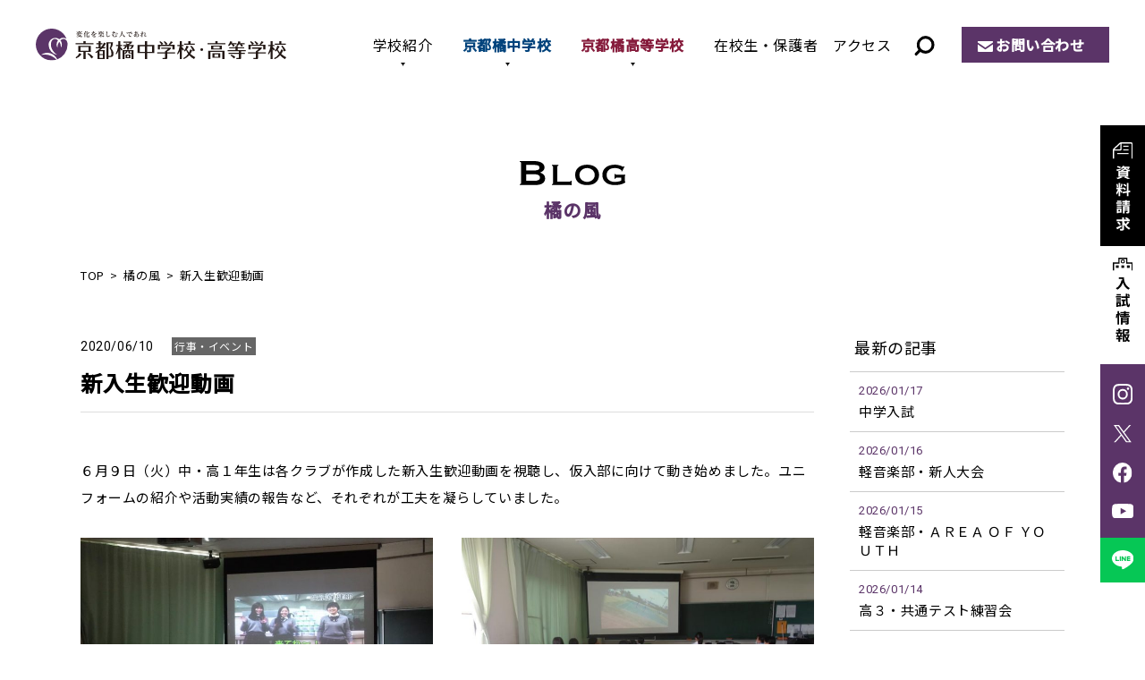

--- FILE ---
content_type: text/html; charset=UTF-8
request_url: https://www.tachibana-hs.jp/wind/event/2020/06/10/10312/
body_size: 12213
content:
<!DOCTYPE html>
<html lang="ja" prefix="og: http://ogp.me/ns#">
<head>
<!-- Google Tag Manager -->
<script>(function(w,d,s,l,i){w[l]=w[l]||[];w[l].push({'gtm.start':
new Date().getTime(),event:'gtm.js'});var f=d.getElementsByTagName(s)[0],
j=d.createElement(s),dl=l!='dataLayer'?'&l='+l:'';j.async=true;j.src=
'https://www.googletagmanager.com/gtm.js?id='+i+dl;f.parentNode.insertBefore(j,f);
})(window,document,'script','dataLayer','GTM-M33KNPV');</script>
<!-- End Google Tag Manager -->
<meta http-equiv="X-UA-Compatible" content="IE=edge">
<meta charset="utf-8">
<meta name="viewport" content="width=device-width, initial-scale=1">
<meta name='robots' content='index, follow, max-image-preview:large, max-snippet:-1, max-video-preview:-1' />

	<!-- This site is optimized with the Yoast SEO plugin v26.5 - https://yoast.com/wordpress/plugins/seo/ -->
	<title>新入生歓迎動画 | 橘の風 | 京都橘中学校・高等学校</title>
	<meta name="description" content="６月９日（火）中・高１年生は各クラブが作成した新入生歓迎動画を視聴し、仮入部に向けて動き始めました。ユニフォームの紹介や活動実績の報告など、それぞれが工夫を凝ら" />
	<link rel="canonical" href="https://www.tachibana-hs.jp/wind/event/2020/06/10/10312/" />
	<meta property="og:locale" content="ja_JP" />
	<meta property="og:type" content="article" />
	<meta property="og:title" content="新入生歓迎動画 | 橘の風 | 京都橘中学校・高等学校" />
	<meta property="og:description" content="６月９日（火）中・高１年生は各クラブが作成した新入生歓迎動画を視聴し、仮入部に向けて動き始めました。ユニフォームの紹介や活動実績の報告など、それぞれが工夫を凝ら" />
	<meta property="og:url" content="https://www.tachibana-hs.jp/wind/event/2020/06/10/10312/" />
	<meta property="og:site_name" content="京都橘中学校・高等学校" />
	<meta property="article:modified_time" content="2022-06-15T08:06:19+00:00" />
	<meta property="og:image" content="https://www.tachibana-hs.jp/system/wp-content/uploads/2020/06/DSC01488-768x511.jpg" />
	<meta name="twitter:card" content="summary_large_image" />
	<script type="application/ld+json" class="yoast-schema-graph">{"@context":"https://schema.org","@graph":[{"@type":"WebPage","@id":"https://www.tachibana-hs.jp/wind/event/2020/06/10/10312/","url":"https://www.tachibana-hs.jp/wind/event/2020/06/10/10312/","name":"新入生歓迎動画 | 橘の風 | 京都橘中学校・高等学校","isPartOf":{"@id":"https://www.tachibana-hs.jp/#website"},"primaryImageOfPage":{"@id":"https://www.tachibana-hs.jp/wind/event/2020/06/10/10312/#primaryimage"},"image":{"@id":"https://www.tachibana-hs.jp/wind/event/2020/06/10/10312/#primaryimage"},"thumbnailUrl":"https://www.tachibana-hs.jp/system/wp-content/uploads/2020/06/DSC01488-768x511.jpg","datePublished":"2020-06-09T20:00:26+00:00","dateModified":"2022-06-15T08:06:19+00:00","description":"６月９日（火）中・高１年生は各クラブが作成した新入生歓迎動画を視聴し、仮入部に向けて動き始めました。ユニフォームの紹介や活動実績の報告など、それぞれが工夫を凝ら","breadcrumb":{"@id":"https://www.tachibana-hs.jp/wind/event/2020/06/10/10312/#breadcrumb"},"inLanguage":"ja","potentialAction":[{"@type":"ReadAction","target":["https://www.tachibana-hs.jp/wind/event/2020/06/10/10312/"]}]},{"@type":"ImageObject","inLanguage":"ja","@id":"https://www.tachibana-hs.jp/wind/event/2020/06/10/10312/#primaryimage","url":"https://www.tachibana-hs.jp/system/wp-content/uploads/2020/06/DSC01488-768x511.jpg","contentUrl":"https://www.tachibana-hs.jp/system/wp-content/uploads/2020/06/DSC01488-768x511.jpg"},{"@type":"BreadcrumbList","@id":"https://www.tachibana-hs.jp/wind/event/2020/06/10/10312/#breadcrumb","itemListElement":[{"@type":"ListItem","position":1,"name":"ホーム","item":"https://www.tachibana-hs.jp/"},{"@type":"ListItem","position":2,"name":"橘の風","item":"https://www.tachibana-hs.jp/wind/"},{"@type":"ListItem","position":3,"name":"新入生歓迎動画"}]},{"@type":"WebSite","@id":"https://www.tachibana-hs.jp/#website","url":"https://www.tachibana-hs.jp/","name":"京都橘中学校・高等学校","description":"","publisher":{"@id":"https://www.tachibana-hs.jp/#organization"},"potentialAction":[{"@type":"SearchAction","target":{"@type":"EntryPoint","urlTemplate":"https://www.tachibana-hs.jp/?s={search_term_string}"},"query-input":{"@type":"PropertyValueSpecification","valueRequired":true,"valueName":"search_term_string"}}],"inLanguage":"ja"},{"@type":"Organization","@id":"https://www.tachibana-hs.jp/#organization","name":"京都橘中学校・高等学校","url":"https://www.tachibana-hs.jp/","logo":{"@type":"ImageObject","inLanguage":"ja","@id":"https://www.tachibana-hs.jp/#/schema/logo/image/","url":"https://www.tachibana-hs.jp/system/wp-content/uploads/2022/07/ogp.png","contentUrl":"https://www.tachibana-hs.jp/system/wp-content/uploads/2022/07/ogp.png","width":1200,"height":630,"caption":"京都橘中学校・高等学校"},"image":{"@id":"https://www.tachibana-hs.jp/#/schema/logo/image/"}}]}</script>
	<!-- / Yoast SEO plugin. -->


<noscript><style>.lazyload[data-src]{display:none !important;}</style></noscript><style>.lazyload{background-image:none !important;}.lazyload:before{background-image:none !important;}</style><link rel="stylesheet" href="https://www.tachibana-hs.jp/system/wp-content/themes/tachibana-hs-template/css/style.css?1768658390">
<link rel="stylesheet" href="https://www.tachibana-hs.jp/system/wp-content/themes/tachibana-hs-template/css/lightbox.css">
<style id='global-styles-inline-css' type='text/css'>
:root{--wp--preset--aspect-ratio--square: 1;--wp--preset--aspect-ratio--4-3: 4/3;--wp--preset--aspect-ratio--3-4: 3/4;--wp--preset--aspect-ratio--3-2: 3/2;--wp--preset--aspect-ratio--2-3: 2/3;--wp--preset--aspect-ratio--16-9: 16/9;--wp--preset--aspect-ratio--9-16: 9/16;--wp--preset--color--black: #000000;--wp--preset--color--cyan-bluish-gray: #abb8c3;--wp--preset--color--white: #ffffff;--wp--preset--color--pale-pink: #f78da7;--wp--preset--color--vivid-red: #cf2e2e;--wp--preset--color--luminous-vivid-orange: #ff6900;--wp--preset--color--luminous-vivid-amber: #fcb900;--wp--preset--color--light-green-cyan: #7bdcb5;--wp--preset--color--vivid-green-cyan: #00d084;--wp--preset--color--pale-cyan-blue: #8ed1fc;--wp--preset--color--vivid-cyan-blue: #0693e3;--wp--preset--color--vivid-purple: #9b51e0;--wp--preset--color--red: #ff0000;--wp--preset--gradient--vivid-cyan-blue-to-vivid-purple: linear-gradient(135deg,rgb(6,147,227) 0%,rgb(155,81,224) 100%);--wp--preset--gradient--light-green-cyan-to-vivid-green-cyan: linear-gradient(135deg,rgb(122,220,180) 0%,rgb(0,208,130) 100%);--wp--preset--gradient--luminous-vivid-amber-to-luminous-vivid-orange: linear-gradient(135deg,rgb(252,185,0) 0%,rgb(255,105,0) 100%);--wp--preset--gradient--luminous-vivid-orange-to-vivid-red: linear-gradient(135deg,rgb(255,105,0) 0%,rgb(207,46,46) 100%);--wp--preset--gradient--very-light-gray-to-cyan-bluish-gray: linear-gradient(135deg,rgb(238,238,238) 0%,rgb(169,184,195) 100%);--wp--preset--gradient--cool-to-warm-spectrum: linear-gradient(135deg,rgb(74,234,220) 0%,rgb(151,120,209) 20%,rgb(207,42,186) 40%,rgb(238,44,130) 60%,rgb(251,105,98) 80%,rgb(254,248,76) 100%);--wp--preset--gradient--blush-light-purple: linear-gradient(135deg,rgb(255,206,236) 0%,rgb(152,150,240) 100%);--wp--preset--gradient--blush-bordeaux: linear-gradient(135deg,rgb(254,205,165) 0%,rgb(254,45,45) 50%,rgb(107,0,62) 100%);--wp--preset--gradient--luminous-dusk: linear-gradient(135deg,rgb(255,203,112) 0%,rgb(199,81,192) 50%,rgb(65,88,208) 100%);--wp--preset--gradient--pale-ocean: linear-gradient(135deg,rgb(255,245,203) 0%,rgb(182,227,212) 50%,rgb(51,167,181) 100%);--wp--preset--gradient--electric-grass: linear-gradient(135deg,rgb(202,248,128) 0%,rgb(113,206,126) 100%);--wp--preset--gradient--midnight: linear-gradient(135deg,rgb(2,3,129) 0%,rgb(40,116,252) 100%);--wp--preset--font-size--small: 13px;--wp--preset--font-size--medium: 20px;--wp--preset--font-size--large: 36px;--wp--preset--font-size--x-large: 42px;--wp--preset--spacing--20: 0.44rem;--wp--preset--spacing--30: 0.67rem;--wp--preset--spacing--40: 1rem;--wp--preset--spacing--50: 1.5rem;--wp--preset--spacing--60: 2.25rem;--wp--preset--spacing--70: 3.38rem;--wp--preset--spacing--80: 5.06rem;--wp--preset--shadow--natural: 6px 6px 9px rgba(0, 0, 0, 0.2);--wp--preset--shadow--deep: 12px 12px 50px rgba(0, 0, 0, 0.4);--wp--preset--shadow--sharp: 6px 6px 0px rgba(0, 0, 0, 0.2);--wp--preset--shadow--outlined: 6px 6px 0px -3px rgb(255, 255, 255), 6px 6px rgb(0, 0, 0);--wp--preset--shadow--crisp: 6px 6px 0px rgb(0, 0, 0);}:where(.is-layout-flex){gap: 0.5em;}:where(.is-layout-grid){gap: 0.5em;}body .is-layout-flex{display: flex;}.is-layout-flex{flex-wrap: wrap;align-items: center;}.is-layout-flex > :is(*, div){margin: 0;}body .is-layout-grid{display: grid;}.is-layout-grid > :is(*, div){margin: 0;}:where(.wp-block-columns.is-layout-flex){gap: 2em;}:where(.wp-block-columns.is-layout-grid){gap: 2em;}:where(.wp-block-post-template.is-layout-flex){gap: 1.25em;}:where(.wp-block-post-template.is-layout-grid){gap: 1.25em;}.has-black-color{color: var(--wp--preset--color--black) !important;}.has-cyan-bluish-gray-color{color: var(--wp--preset--color--cyan-bluish-gray) !important;}.has-white-color{color: var(--wp--preset--color--white) !important;}.has-pale-pink-color{color: var(--wp--preset--color--pale-pink) !important;}.has-vivid-red-color{color: var(--wp--preset--color--vivid-red) !important;}.has-luminous-vivid-orange-color{color: var(--wp--preset--color--luminous-vivid-orange) !important;}.has-luminous-vivid-amber-color{color: var(--wp--preset--color--luminous-vivid-amber) !important;}.has-light-green-cyan-color{color: var(--wp--preset--color--light-green-cyan) !important;}.has-vivid-green-cyan-color{color: var(--wp--preset--color--vivid-green-cyan) !important;}.has-pale-cyan-blue-color{color: var(--wp--preset--color--pale-cyan-blue) !important;}.has-vivid-cyan-blue-color{color: var(--wp--preset--color--vivid-cyan-blue) !important;}.has-vivid-purple-color{color: var(--wp--preset--color--vivid-purple) !important;}.has-black-background-color{background-color: var(--wp--preset--color--black) !important;}.has-cyan-bluish-gray-background-color{background-color: var(--wp--preset--color--cyan-bluish-gray) !important;}.has-white-background-color{background-color: var(--wp--preset--color--white) !important;}.has-pale-pink-background-color{background-color: var(--wp--preset--color--pale-pink) !important;}.has-vivid-red-background-color{background-color: var(--wp--preset--color--vivid-red) !important;}.has-luminous-vivid-orange-background-color{background-color: var(--wp--preset--color--luminous-vivid-orange) !important;}.has-luminous-vivid-amber-background-color{background-color: var(--wp--preset--color--luminous-vivid-amber) !important;}.has-light-green-cyan-background-color{background-color: var(--wp--preset--color--light-green-cyan) !important;}.has-vivid-green-cyan-background-color{background-color: var(--wp--preset--color--vivid-green-cyan) !important;}.has-pale-cyan-blue-background-color{background-color: var(--wp--preset--color--pale-cyan-blue) !important;}.has-vivid-cyan-blue-background-color{background-color: var(--wp--preset--color--vivid-cyan-blue) !important;}.has-vivid-purple-background-color{background-color: var(--wp--preset--color--vivid-purple) !important;}.has-black-border-color{border-color: var(--wp--preset--color--black) !important;}.has-cyan-bluish-gray-border-color{border-color: var(--wp--preset--color--cyan-bluish-gray) !important;}.has-white-border-color{border-color: var(--wp--preset--color--white) !important;}.has-pale-pink-border-color{border-color: var(--wp--preset--color--pale-pink) !important;}.has-vivid-red-border-color{border-color: var(--wp--preset--color--vivid-red) !important;}.has-luminous-vivid-orange-border-color{border-color: var(--wp--preset--color--luminous-vivid-orange) !important;}.has-luminous-vivid-amber-border-color{border-color: var(--wp--preset--color--luminous-vivid-amber) !important;}.has-light-green-cyan-border-color{border-color: var(--wp--preset--color--light-green-cyan) !important;}.has-vivid-green-cyan-border-color{border-color: var(--wp--preset--color--vivid-green-cyan) !important;}.has-pale-cyan-blue-border-color{border-color: var(--wp--preset--color--pale-cyan-blue) !important;}.has-vivid-cyan-blue-border-color{border-color: var(--wp--preset--color--vivid-cyan-blue) !important;}.has-vivid-purple-border-color{border-color: var(--wp--preset--color--vivid-purple) !important;}.has-vivid-cyan-blue-to-vivid-purple-gradient-background{background: var(--wp--preset--gradient--vivid-cyan-blue-to-vivid-purple) !important;}.has-light-green-cyan-to-vivid-green-cyan-gradient-background{background: var(--wp--preset--gradient--light-green-cyan-to-vivid-green-cyan) !important;}.has-luminous-vivid-amber-to-luminous-vivid-orange-gradient-background{background: var(--wp--preset--gradient--luminous-vivid-amber-to-luminous-vivid-orange) !important;}.has-luminous-vivid-orange-to-vivid-red-gradient-background{background: var(--wp--preset--gradient--luminous-vivid-orange-to-vivid-red) !important;}.has-very-light-gray-to-cyan-bluish-gray-gradient-background{background: var(--wp--preset--gradient--very-light-gray-to-cyan-bluish-gray) !important;}.has-cool-to-warm-spectrum-gradient-background{background: var(--wp--preset--gradient--cool-to-warm-spectrum) !important;}.has-blush-light-purple-gradient-background{background: var(--wp--preset--gradient--blush-light-purple) !important;}.has-blush-bordeaux-gradient-background{background: var(--wp--preset--gradient--blush-bordeaux) !important;}.has-luminous-dusk-gradient-background{background: var(--wp--preset--gradient--luminous-dusk) !important;}.has-pale-ocean-gradient-background{background: var(--wp--preset--gradient--pale-ocean) !important;}.has-electric-grass-gradient-background{background: var(--wp--preset--gradient--electric-grass) !important;}.has-midnight-gradient-background{background: var(--wp--preset--gradient--midnight) !important;}.has-small-font-size{font-size: var(--wp--preset--font-size--small) !important;}.has-medium-font-size{font-size: var(--wp--preset--font-size--medium) !important;}.has-large-font-size{font-size: var(--wp--preset--font-size--large) !important;}.has-x-large-font-size{font-size: var(--wp--preset--font-size--x-large) !important;}
/*# sourceURL=global-styles-inline-css */
</style>
<style id='wp-img-auto-sizes-contain-inline-css' type='text/css'>
img:is([sizes=auto i],[sizes^="auto," i]){contain-intrinsic-size:3000px 1500px}
/*# sourceURL=wp-img-auto-sizes-contain-inline-css */
</style>
<style id='wp-emoji-styles-inline-css' type='text/css'>

	img.wp-smiley, img.emoji {
		display: inline !important;
		border: none !important;
		box-shadow: none !important;
		height: 1em !important;
		width: 1em !important;
		margin: 0 0.07em !important;
		vertical-align: -0.1em !important;
		background: none !important;
		padding: 0 !important;
	}
/*# sourceURL=wp-emoji-styles-inline-css */
</style>
<style id='wp-block-library-inline-css' type='text/css'>
:root{--wp-block-synced-color:#7a00df;--wp-block-synced-color--rgb:122,0,223;--wp-bound-block-color:var(--wp-block-synced-color);--wp-editor-canvas-background:#ddd;--wp-admin-theme-color:#007cba;--wp-admin-theme-color--rgb:0,124,186;--wp-admin-theme-color-darker-10:#006ba1;--wp-admin-theme-color-darker-10--rgb:0,107,160.5;--wp-admin-theme-color-darker-20:#005a87;--wp-admin-theme-color-darker-20--rgb:0,90,135;--wp-admin-border-width-focus:2px}@media (min-resolution:192dpi){:root{--wp-admin-border-width-focus:1.5px}}.wp-element-button{cursor:pointer}:root .has-very-light-gray-background-color{background-color:#eee}:root .has-very-dark-gray-background-color{background-color:#313131}:root .has-very-light-gray-color{color:#eee}:root .has-very-dark-gray-color{color:#313131}:root .has-vivid-green-cyan-to-vivid-cyan-blue-gradient-background{background:linear-gradient(135deg,#00d084,#0693e3)}:root .has-purple-crush-gradient-background{background:linear-gradient(135deg,#34e2e4,#4721fb 50%,#ab1dfe)}:root .has-hazy-dawn-gradient-background{background:linear-gradient(135deg,#faaca8,#dad0ec)}:root .has-subdued-olive-gradient-background{background:linear-gradient(135deg,#fafae1,#67a671)}:root .has-atomic-cream-gradient-background{background:linear-gradient(135deg,#fdd79a,#004a59)}:root .has-nightshade-gradient-background{background:linear-gradient(135deg,#330968,#31cdcf)}:root .has-midnight-gradient-background{background:linear-gradient(135deg,#020381,#2874fc)}:root{--wp--preset--font-size--normal:16px;--wp--preset--font-size--huge:42px}.has-regular-font-size{font-size:1em}.has-larger-font-size{font-size:2.625em}.has-normal-font-size{font-size:var(--wp--preset--font-size--normal)}.has-huge-font-size{font-size:var(--wp--preset--font-size--huge)}.has-text-align-center{text-align:center}.has-text-align-left{text-align:left}.has-text-align-right{text-align:right}.has-fit-text{white-space:nowrap!important}#end-resizable-editor-section{display:none}.aligncenter{clear:both}.items-justified-left{justify-content:flex-start}.items-justified-center{justify-content:center}.items-justified-right{justify-content:flex-end}.items-justified-space-between{justify-content:space-between}.screen-reader-text{border:0;clip-path:inset(50%);height:1px;margin:-1px;overflow:hidden;padding:0;position:absolute;width:1px;word-wrap:normal!important}.screen-reader-text:focus{background-color:#ddd;clip-path:none;color:#444;display:block;font-size:1em;height:auto;left:5px;line-height:normal;padding:15px 23px 14px;text-decoration:none;top:5px;width:auto;z-index:100000}html :where(.has-border-color){border-style:solid}html :where([style*=border-top-color]){border-top-style:solid}html :where([style*=border-right-color]){border-right-style:solid}html :where([style*=border-bottom-color]){border-bottom-style:solid}html :where([style*=border-left-color]){border-left-style:solid}html :where([style*=border-width]){border-style:solid}html :where([style*=border-top-width]){border-top-style:solid}html :where([style*=border-right-width]){border-right-style:solid}html :where([style*=border-bottom-width]){border-bottom-style:solid}html :where([style*=border-left-width]){border-left-style:solid}html :where(img[class*=wp-image-]){height:auto;max-width:100%}:where(figure){margin:0 0 1em}html :where(.is-position-sticky){--wp-admin--admin-bar--position-offset:var(--wp-admin--admin-bar--height,0px)}@media screen and (max-width:600px){html :where(.is-position-sticky){--wp-admin--admin-bar--position-offset:0px}}
/*# sourceURL=/wp-includes/css/dist/block-library/common.min.css */
</style>
<style id='classic-theme-styles-inline-css' type='text/css'>
/*! This file is auto-generated */
.wp-block-button__link{color:#fff;background-color:#32373c;border-radius:9999px;box-shadow:none;text-decoration:none;padding:calc(.667em + 2px) calc(1.333em + 2px);font-size:1.125em}.wp-block-file__button{background:#32373c;color:#fff;text-decoration:none}
/*# sourceURL=/wp-includes/css/classic-themes.min.css */
</style>
</head>
<body>
<!-- Google Tag Manager (noscript) -->
<noscript><iframe src="https://www.googletagmanager.com/ns.html?id=GTM-M33KNPV"
height="0" width="0" style="display:none;visibility:hidden"></iframe></noscript>
<!-- End Google Tag Manager (noscript) -->
  <div id="loading_archive"></div>
<header>
  <p class="logo"><a href="/"><img src="[data-uri]" alt="京都橘中学校・高等学校" data-src="https://www.tachibana-hs.jp/system/wp-content/themes/tachibana-hs-template/img/common/logo.svg" decoding="async" class="lazyload"><noscript><img src="https://www.tachibana-hs.jp/system/wp-content/themes/tachibana-hs-template/img/common/logo.svg" alt="京都橘中学校・高等学校" data-eio="l"></noscript></a></p>
    <div class="btn_search"><img src="[data-uri]" alt="サイト内検索" data-src="/system/wp-content/themes/tachibana-hs-template/img/common/ico_search.svg" decoding="async" class="lazyload"><noscript><img src="/system/wp-content/themes/tachibana-hs-template/img/common/ico_search.svg" alt="サイト内検索" data-eio="l"></noscript></div>
  <div class="search_content">
    <dl>
      <dt>サイト内検索</dt>
      <dd>
      <script async src="https://cse.google.com/cse.js?cx=90f410998989b47d5">
</script><div class="gcse-searchbox-only"></div></dd>
    </dl>
  </div>
  <div class="sp_menu"><span></span></div>
  <nav class="header_nav">
    <ul>
      <li class="active_nav"><a href="/about/">学校紹介</a>
        <span class="sp_about">学校紹介</span>
        <div class="sub_nav">
          <div class="sub_nav_inner">
            <h2 class="about"><a href="/about/">学校紹介<span>TOP</span></a></h2>
            <ul>
              <li><a href="/about/philosophy/">教育理念 / 校長挨拶</a></li>
              <li><a href="/about/history/">学校沿革 / 校歌・応援歌</a></li>
              <li><a href="/about/facilities/">施設・設備</a></li>
              <li><a href="/about/open-door/">Open DOOR[自立推進サポート]</a></li>
              <li><a href="/about/next-door/">Next DOOR[進路実現サポート]</a></li>
            </ul>
        </div></div></li>
      <li><a href="/junior/">京都橘中学校</a>
        <div class="sub_nav">
          <div class="sub_nav_inner">
            <div class="sub_nav_tit">
              <h2><a href="/junior/">京都橘中学校</a></h2>
              <figure><img src="[data-uri]" alt="京都橘中学校" data-src="https://www.tachibana-hs.jp/system/wp-content/themes/tachibana-hs-template/img/common/img_gnav_junior.jpg" decoding="async" class="lazyload" data-eio-rwidth="240" data-eio-rheight="166"><noscript><img src="https://www.tachibana-hs.jp/system/wp-content/themes/tachibana-hs-template/img/common/img_gnav_junior.jpg" alt="京都橘中学校" data-eio="l"></noscript></figure>
            </div>
            <div class="sub_nav_list">
              <dl class="junior_education">
                <dt><a href="/junior/education/">教育内容</a></dt>
                <dd><a href="/junior/education/open-door/">自立推進サポート</a></dd>
                <dd><a href="/junior/education/next-door/">進路実現サポート</a></dd>
                <dd><a href="/junior/education/curriculum/">Vコース紹介＆カリキュラム</a></dd>
              </dl>
              <dl>
                <dt><a href="/junior/school-life/">学校生活</a></dt>
                <dd><a href="/junior/school-life/club/">クラブ活動</a></dd>
                <dd><a href="/junior/school-life/event/">学校行事</a></dd>
                <dd><a href="/junior/school-life/uniform/">制服・制定品</a></dd>
              </dl>
              <dl>
                <dt><a href="/junior/admission/">入試情報</a></dt>
                <div class="dd_wrap">
                  <dd class="w"><a href="/junior/admission/open-campus/">入試イベント・ オープンキャンパス</a></dd>
                  <dd><a href="/junior/admission/essential-point/">募集要項</a></dd>
                  <dd><a href="/junior/admission/faq/">Q & A</a></dd>
                  <dd><a href="/junior/admission/result/">入試結果</a></dd>
                  <dd><a href="/junior/admission/scholarship/">奨学金制度</a></dd>
                </div>
              </dl>
            </div>
          </div>
        </div></li>
      <li><a href="/high/">京都橘高等学校</a>
         <div class="sub_nav">
          <div class="sub_nav_inner">
            <div class="sub_nav_tit">
              <h2><a href="/high/">京都橘高等学校</a></h2>
              <figure><img src="[data-uri]" alt="京都橘高等学校" data-src="https://www.tachibana-hs.jp/system/wp-content/themes/tachibana-hs-template/img/common/img_gnav_high.jpg" decoding="async" class="lazyload" data-eio-rwidth="240" data-eio-rheight="166"><noscript><img src="https://www.tachibana-hs.jp/system/wp-content/themes/tachibana-hs-template/img/common/img_gnav_high.jpg" alt="京都橘高等学校" data-eio="l"></noscript></figure>
            </div>
            <div class="sub_nav_list">
              <dl>
                <dt><a href="/high/education/">教育内容</a></dt>
                <div class="dd_wrap">
                  <dd><a href="/high/education/open-door">自立推進サポート</a></dd>
                  <dd><a href="/high/education/study-abroad/">海外交流・研修旅行</a></dd>
                  <dd><a href="/high/education/next-door">進路実現サポート</a></dd>
                  <dd><a href="/high/education/college/">合格実績</a></dd>
                  <dd><a href="/high/education/selection-type/">選抜類型</a></dd>
                  <dd class="w"><a href="/high/education/comprehensive-type/">総合類型</a></dd>
                </div>
              </dl>
              <dl>
                <dt><a href="/high/school-life/">学校生活</a></dt>
                <dd><a href="/high/school-life/club/">クラブ活動・生徒会活動</a></dd>
                <dd><a href="/high/school-life/event/">学校行事</a></dd>
                <dd><a href="/high/school-life/uniform/">制服・制定品</a></dd>
              </dl>
              <dl>
                <dt><a href="/high/admission/">入試情報</a></dt>
                <div class="dd_wrap">
                  <dd class="w"><a href="/high/admission/open-campus/">入試イベント・ オープンキャンパス</a></dd>
                  <dd><a href="/high/admission/faq/">Q & A</a></dd>
                  <dd><a href="/high/admission/essential-point/">募集要項</a></dd>
                  <dd><a href="/high/admission/next-entrance/">1.5次入試</a></dd>
                  <dd><a href="/high/admission/result/">入試結果</a></dd>
                  <dd><a href="/high/admission/scholarship/">奨学金制度</a></dd>
                </div>
              </dl>
            </div>
          </div>
        </div></li>
      <li><a href="/news/news_cat/student-parents/">在校生・保護者</a></li>
      <li><a href="/access/">アクセス</a></li>
      <li><a href="/pamphlet/">デジタルパンフレット</a></li>
      <li><a href="/request/">資料請求</a></li>
    </ul>
    <p class="btn"><a href="/contact/">お問い合わせ</a></p>
  </nav>
</header>
<main>
<div class="content_wrap">
  <p class="page_tit01"><img src="[data-uri]" alt="Blog" data-src="/system/wp-content/themes/tachibana-hs-template/img/wind/tit.svg" decoding="async" class="lazyload"><noscript><img src="/system/wp-content/themes/tachibana-hs-template/img/wind/tit.svg" alt="Blog" data-eio="l"></noscript><span class="jp">橘の風</span></p>
  <ol class="breadcrumb">
    <li><a href="/">TOP</a></li>
    <li><a href="/wind/">橘の風</a></li>
    <li>新入生歓迎動画</li>
  </ol>
  <div class="blog_content_w">
    <div class="blog_content_main">
      <article class="blog_main">
        <time>2020/06/10</time><span class="cat event">行事・イベント</span>        <h1>新入生歓迎動画</h1>
                <div class="blog_entry">
          <p>６月９日（火）中・高１年生は各クラブが作成した新入生歓迎動画を視聴し、仮入部に向けて動き始めました。ユニフォームの紹介や活動実績の報告など、それぞれが工夫を凝らしていました。<br style="clear: both;"><br />
 <a href="https://www.tachibana-hs.jp/system/wp-content/uploads/2020/06/DSC01488.jpg" data-lightbox="wp_img"><img fetchpriority="high" decoding="async" class="alignleft size-medium wp-image-10313" src="https://www.tachibana-hs.jp/system/wp-content/uploads/2020/06/DSC01488-768x511.jpg" alt="" width="300" height="200"></a> <a href="https://www.tachibana-hs.jp/system/wp-content/uploads/2020/06/DSC01491.jpg" data-lightbox="wp_img"><img decoding="async" class="alignleft size-medium wp-image-10314 lazyload" src="[data-uri]" alt="" width="300" height="200" data-src="https://www.tachibana-hs.jp/system/wp-content/uploads/2020/06/DSC01491-768x511.jpg" data-eio-rwidth="768" data-eio-rheight="511"><noscript><img decoding="async" class="alignleft size-medium wp-image-10314" src="https://www.tachibana-hs.jp/system/wp-content/uploads/2020/06/DSC01491-768x511.jpg" alt="" width="300" height="200" data-eio="l"></noscript></a><br style="clear: both;"><br />
 どのクラブに入ろうかと話す様子も見られました。</p>
        </div>
                      </article>
      <ul class="page_detail_navi">
        <li class="prev"><a href="https://www.tachibana-hs.jp/wind/guidance/2020/06/09/10283/" rel="prev">前の記事</a></li>
        <li class="next"><a href="https://www.tachibana-hs.jp/wind/season/2020/06/11/10318/" rel="next">次の記事</a></li>
        <li class="btn_border"><a href="/wind/">一覧へ戻る</a></li>
      </ul>
    </div>
     <div class="blog_content_sub">
      <section>
      <h2>最新の記事</h2>
      <ul class="latest">
                    <li><a href="https://www.tachibana-hs.jp/wind/recruitment/2026/01/17/20602/">
          <time>2026/01/17</time>
          <p>中学入試</p></a></li>
                    <li><a href="https://www.tachibana-hs.jp/wind/club/2026/01/16/20598/">
          <time>2026/01/16</time>
          <p>軽音楽部・新人大会</p></a></li>
                    <li><a href="https://www.tachibana-hs.jp/wind/club/2026/01/15/20595/">
          <time>2026/01/15</time>
          <p>軽音楽部・ＡＲＥＡ ＯＦ ＹＯＵＴＨ</p></a></li>
                    <li><a href="https://www.tachibana-hs.jp/wind/guidance/2026/01/14/20593/">
          <time>2026/01/14</time>
          <p>高３・共通テスト練習会</p></a></li>
                    <li><a href="https://www.tachibana-hs.jp/wind/library/2026/01/12/20578/">
          <time>2026/01/12</time>
          <p>ビブリオバトル・京都大会準優勝</p></a></li>
              </ul>
    </section>
        <section>
      <h2>カテゴリー</h2>
      <ul class="cat_list">
        	<li class="cat-item cat-item-6"><a href="https://www.tachibana-hs.jp/wind/wind_cat/club/">クラブ活動</a>
</li>
	<li class="cat-item cat-item-7"><a href="https://www.tachibana-hs.jp/wind/wind_cat/parent/">保護者関係</a>
</li>
	<li class="cat-item cat-item-8"><a href="https://www.tachibana-hs.jp/wind/wind_cat/graduate/">卒業生の活躍</a>
</li>
	<li class="cat-item cat-item-9"><a href="https://www.tachibana-hs.jp/wind/wind_cat/library/">図書館</a>
</li>
	<li class="cat-item cat-item-10"><a href="https://www.tachibana-hs.jp/wind/wind_cat/international/">国際交流</a>
</li>
	<li class="cat-item cat-item-11"><a href="https://www.tachibana-hs.jp/wind/wind_cat/season/">季節と風景</a>
</li>
	<li class="cat-item cat-item-12"><a href="https://www.tachibana-hs.jp/wind/wind_cat/guidance/">学習・進路指導</a>
</li>
	<li class="cat-item cat-item-13"><a href="https://www.tachibana-hs.jp/wind/wind_cat/teacher/">教職員の話題</a>
</li>
	<li class="cat-item cat-item-14"><a href="https://www.tachibana-hs.jp/wind/wind_cat/student-council/">生徒会</a>
</li>
	<li class="cat-item cat-item-15"><a href="https://www.tachibana-hs.jp/wind/wind_cat/recruitment/">生徒募集</a>
</li>
	<li class="cat-item cat-item-16"><a href="https://www.tachibana-hs.jp/wind/wind_cat/event/">行事・イベント</a>
</li>
      </ul>
    </section>
    <section>
          <div class="wind_archive_list">
        <h3>2026年</h3>
       <ul class="month_list">
                    <li>
              <a href="https://www.tachibana-hs.jp/wind/2026/01/">
              2026年 1月
                  (13)
              </a>
          </li>
                       </ul></div>
              <div class="wind_archive_list">
        <h3>2025年</h3>
       <ul class="month_list">
                    <li>
              <a href="https://www.tachibana-hs.jp/wind/2025/12/">
              2025年 12月
                  (27)
              </a>
          </li>
                    <li>
              <a href="https://www.tachibana-hs.jp/wind/2025/11/">
              2025年 11月
                  (24)
              </a>
          </li>
                    <li>
              <a href="https://www.tachibana-hs.jp/wind/2025/10/">
              2025年 10月
                  (24)
              </a>
          </li>
                    <li>
              <a href="https://www.tachibana-hs.jp/wind/2025/09/">
              2025年 9月
                  (23)
              </a>
          </li>
                    <li>
              <a href="https://www.tachibana-hs.jp/wind/2025/08/">
              2025年 8月
                  (21)
              </a>
          </li>
                    <li>
              <a href="https://www.tachibana-hs.jp/wind/2025/07/">
              2025年 7月
                  (23)
              </a>
          </li>
                    <li>
              <a href="https://www.tachibana-hs.jp/wind/2025/06/">
              2025年 6月
                  (25)
              </a>
          </li>
                    <li>
              <a href="https://www.tachibana-hs.jp/wind/2025/05/">
              2025年 5月
                  (24)
              </a>
          </li>
                    <li>
              <a href="https://www.tachibana-hs.jp/wind/2025/04/">
              2025年 4月
                  (24)
              </a>
          </li>
                    <li>
              <a href="https://www.tachibana-hs.jp/wind/2025/03/">
              2025年 3月
                  (35)
              </a>
          </li>
                    <li>
              <a href="https://www.tachibana-hs.jp/wind/2025/02/">
              2025年 2月
                  (16)
              </a>
          </li>
                    <li>
              <a href="https://www.tachibana-hs.jp/wind/2025/01/">
              2025年 1月
                  (18)
              </a>
          </li>
                       </ul></div>
              <div class="wind_archive_list">
        <h3>2024年</h3>
       <ul class="month_list">
                    <li>
              <a href="https://www.tachibana-hs.jp/wind/2024/12/">
              2024年 12月
                  (21)
              </a>
          </li>
                    <li>
              <a href="https://www.tachibana-hs.jp/wind/2024/11/">
              2024年 11月
                  (25)
              </a>
          </li>
                    <li>
              <a href="https://www.tachibana-hs.jp/wind/2024/10/">
              2024年 10月
                  (20)
              </a>
          </li>
                    <li>
              <a href="https://www.tachibana-hs.jp/wind/2024/09/">
              2024年 9月
                  (18)
              </a>
          </li>
                    <li>
              <a href="https://www.tachibana-hs.jp/wind/2024/08/">
              2024年 8月
                  (16)
              </a>
          </li>
                    <li>
              <a href="https://www.tachibana-hs.jp/wind/2024/07/">
              2024年 7月
                  (19)
              </a>
          </li>
                    <li>
              <a href="https://www.tachibana-hs.jp/wind/2024/06/">
              2024年 6月
                  (21)
              </a>
          </li>
                    <li>
              <a href="https://www.tachibana-hs.jp/wind/2024/05/">
              2024年 5月
                  (21)
              </a>
          </li>
                    <li>
              <a href="https://www.tachibana-hs.jp/wind/2024/04/">
              2024年 4月
                  (20)
              </a>
          </li>
                    <li>
              <a href="https://www.tachibana-hs.jp/wind/2024/03/">
              2024年 3月
                  (34)
              </a>
          </li>
                    <li>
              <a href="https://www.tachibana-hs.jp/wind/2024/02/">
              2024年 2月
                  (13)
              </a>
          </li>
                    <li>
              <a href="https://www.tachibana-hs.jp/wind/2024/01/">
              2024年 1月
                  (20)
              </a>
          </li>
                       </ul></div>
              <div class="wind_archive_list">
        <h3>2023年</h3>
       <ul class="month_list">
                    <li>
              <a href="https://www.tachibana-hs.jp/wind/2023/12/">
              2023年 12月
                  (17)
              </a>
          </li>
                    <li>
              <a href="https://www.tachibana-hs.jp/wind/2023/11/">
              2023年 11月
                  (20)
              </a>
          </li>
                    <li>
              <a href="https://www.tachibana-hs.jp/wind/2023/10/">
              2023年 10月
                  (23)
              </a>
          </li>
                    <li>
              <a href="https://www.tachibana-hs.jp/wind/2023/09/">
              2023年 9月
                  (14)
              </a>
          </li>
                    <li>
              <a href="https://www.tachibana-hs.jp/wind/2023/08/">
              2023年 8月
                  (21)
              </a>
          </li>
                    <li>
              <a href="https://www.tachibana-hs.jp/wind/2023/07/">
              2023年 7月
                  (22)
              </a>
          </li>
                    <li>
              <a href="https://www.tachibana-hs.jp/wind/2023/06/">
              2023年 6月
                  (22)
              </a>
          </li>
                    <li>
              <a href="https://www.tachibana-hs.jp/wind/2023/05/">
              2023年 5月
                  (20)
              </a>
          </li>
                    <li>
              <a href="https://www.tachibana-hs.jp/wind/2023/04/">
              2023年 4月
                  (19)
              </a>
          </li>
                    <li>
              <a href="https://www.tachibana-hs.jp/wind/2023/03/">
              2023年 3月
                  (40)
              </a>
          </li>
                    <li>
              <a href="https://www.tachibana-hs.jp/wind/2023/02/">
              2023年 2月
                  (14)
              </a>
          </li>
                    <li>
              <a href="https://www.tachibana-hs.jp/wind/2023/01/">
              2023年 1月
                  (18)
              </a>
          </li>
                       </ul></div>
              <div class="wind_archive_list">
        <h3>2022年</h3>
       <ul class="month_list">
                    <li>
              <a href="https://www.tachibana-hs.jp/wind/2022/12/">
              2022年 12月
                  (15)
              </a>
          </li>
                    <li>
              <a href="https://www.tachibana-hs.jp/wind/2022/11/">
              2022年 11月
                  (22)
              </a>
          </li>
                    <li>
              <a href="https://www.tachibana-hs.jp/wind/2022/10/">
              2022年 10月
                  (21)
              </a>
          </li>
                    <li>
              <a href="https://www.tachibana-hs.jp/wind/2022/09/">
              2022年 9月
                  (19)
              </a>
          </li>
                    <li>
              <a href="https://www.tachibana-hs.jp/wind/2022/08/">
              2022年 8月
                  (17)
              </a>
          </li>
                    <li>
              <a href="https://www.tachibana-hs.jp/wind/2022/07/">
              2022年 7月
                  (18)
              </a>
          </li>
                    <li>
              <a href="https://www.tachibana-hs.jp/wind/2022/06/">
              2022年 6月
                  (20)
              </a>
          </li>
                    <li>
              <a href="https://www.tachibana-hs.jp/wind/2022/05/">
              2022年 5月
                  (17)
              </a>
          </li>
                    <li>
              <a href="https://www.tachibana-hs.jp/wind/2022/04/">
              2022年 4月
                  (23)
              </a>
          </li>
                    <li>
              <a href="https://www.tachibana-hs.jp/wind/2022/03/">
              2022年 3月
                  (19)
              </a>
          </li>
                    <li>
              <a href="https://www.tachibana-hs.jp/wind/2022/02/">
              2022年 2月
                  (12)
              </a>
          </li>
                    <li>
              <a href="https://www.tachibana-hs.jp/wind/2022/01/">
              2022年 1月
                  (17)
              </a>
          </li>
                       </ul></div>
              <div class="wind_archive_list">
        <h3>2021年</h3>
       <ul class="month_list">
                    <li>
              <a href="https://www.tachibana-hs.jp/wind/2021/12/">
              2021年 12月
                  (16)
              </a>
          </li>
                    <li>
              <a href="https://www.tachibana-hs.jp/wind/2021/11/">
              2021年 11月
                  (8)
              </a>
          </li>
                    <li>
              <a href="https://www.tachibana-hs.jp/wind/2021/10/">
              2021年 10月
                  (21)
              </a>
          </li>
                    <li>
              <a href="https://www.tachibana-hs.jp/wind/2021/09/">
              2021年 9月
                  (19)
              </a>
          </li>
                    <li>
              <a href="https://www.tachibana-hs.jp/wind/2021/08/">
              2021年 8月
                  (12)
              </a>
          </li>
                    <li>
              <a href="https://www.tachibana-hs.jp/wind/2021/07/">
              2021年 7月
                  (16)
              </a>
          </li>
                    <li>
              <a href="https://www.tachibana-hs.jp/wind/2021/06/">
              2021年 6月
                  (23)
              </a>
          </li>
                    <li>
              <a href="https://www.tachibana-hs.jp/wind/2021/05/">
              2021年 5月
                  (15)
              </a>
          </li>
                    <li>
              <a href="https://www.tachibana-hs.jp/wind/2021/04/">
              2021年 4月
                  (15)
              </a>
          </li>
                    <li>
              <a href="https://www.tachibana-hs.jp/wind/2021/03/">
              2021年 3月
                  (20)
              </a>
          </li>
                    <li>
              <a href="https://www.tachibana-hs.jp/wind/2021/02/">
              2021年 2月
                  (19)
              </a>
          </li>
                    <li>
              <a href="https://www.tachibana-hs.jp/wind/2021/01/">
              2021年 1月
                  (17)
              </a>
          </li>
                       </ul></div>
              <div class="wind_archive_list">
        <h3>2020年</h3>
       <ul class="month_list">
                    <li>
              <a href="https://www.tachibana-hs.jp/wind/2020/12/">
              2020年 12月
                  (16)
              </a>
          </li>
                    <li>
              <a href="https://www.tachibana-hs.jp/wind/2020/11/">
              2020年 11月
                  (18)
              </a>
          </li>
                    <li>
              <a href="https://www.tachibana-hs.jp/wind/2020/10/">
              2020年 10月
                  (15)
              </a>
          </li>
                    <li>
              <a href="https://www.tachibana-hs.jp/wind/2020/09/">
              2020年 9月
                  (15)
              </a>
          </li>
                    <li>
              <a href="https://www.tachibana-hs.jp/wind/2020/08/">
              2020年 8月
                  (15)
              </a>
          </li>
                    <li>
              <a href="https://www.tachibana-hs.jp/wind/2020/07/">
              2020年 7月
                  (12)
              </a>
          </li>
                    <li>
              <a href="https://www.tachibana-hs.jp/wind/2020/06/">
              2020年 6月
                  (18)
              </a>
          </li>
                    <li>
              <a href="https://www.tachibana-hs.jp/wind/2020/05/">
              2020年 5月
                  (10)
              </a>
          </li>
                    <li>
              <a href="https://www.tachibana-hs.jp/wind/2020/04/">
              2020年 4月
                  (12)
              </a>
          </li>
                    <li>
              <a href="https://www.tachibana-hs.jp/wind/2020/03/">
              2020年 3月
                  (19)
              </a>
          </li>
                    <li>
              <a href="https://www.tachibana-hs.jp/wind/2020/02/">
              2020年 2月
                  (22)
              </a>
          </li>
                    <li>
              <a href="https://www.tachibana-hs.jp/wind/2020/01/">
              2020年 1月
                  (22)
              </a>
          </li>
                       </ul></div>
              <div class="wind_archive_list">
        <h3>2019年</h3>
       <ul class="month_list">
                    <li>
              <a href="https://www.tachibana-hs.jp/wind/2019/12/">
              2019年 12月
                  (25)
              </a>
          </li>
                    <li>
              <a href="https://www.tachibana-hs.jp/wind/2019/11/">
              2019年 11月
                  (26)
              </a>
          </li>
                    <li>
              <a href="https://www.tachibana-hs.jp/wind/2019/10/">
              2019年 10月
                  (24)
              </a>
          </li>
                    <li>
              <a href="https://www.tachibana-hs.jp/wind/2019/09/">
              2019年 9月
                  (19)
              </a>
          </li>
                    <li>
              <a href="https://www.tachibana-hs.jp/wind/2019/08/">
              2019年 8月
                  (23)
              </a>
          </li>
                    <li>
              <a href="https://www.tachibana-hs.jp/wind/2019/07/">
              2019年 7月
                  (26)
              </a>
          </li>
                    <li>
              <a href="https://www.tachibana-hs.jp/wind/2019/06/">
              2019年 6月
                  (25)
              </a>
          </li>
                    <li>
              <a href="https://www.tachibana-hs.jp/wind/2019/05/">
              2019年 5月
                  (27)
              </a>
          </li>
                    <li>
              <a href="https://www.tachibana-hs.jp/wind/2019/04/">
              2019年 4月
                  (25)
              </a>
          </li>
                    <li>
              <a href="https://www.tachibana-hs.jp/wind/2019/03/">
              2019年 3月
                  (36)
              </a>
          </li>
                    <li>
              <a href="https://www.tachibana-hs.jp/wind/2019/02/">
              2019年 2月
                  (23)
              </a>
          </li>
                    <li>
              <a href="https://www.tachibana-hs.jp/wind/2019/01/">
              2019年 1月
                  (21)
              </a>
          </li>
                       </ul></div>
              <div class="wind_archive_list">
        <h3>2018年</h3>
       <ul class="month_list">
                    <li>
              <a href="https://www.tachibana-hs.jp/wind/2018/12/">
              2018年 12月
                  (26)
              </a>
          </li>
                    <li>
              <a href="https://www.tachibana-hs.jp/wind/2018/11/">
              2018年 11月
                  (26)
              </a>
          </li>
                    <li>
              <a href="https://www.tachibana-hs.jp/wind/2018/10/">
              2018年 10月
                  (22)
              </a>
          </li>
                    <li>
              <a href="https://www.tachibana-hs.jp/wind/2018/09/">
              2018年 9月
                  (20)
              </a>
          </li>
                    <li>
              <a href="https://www.tachibana-hs.jp/wind/2018/08/">
              2018年 8月
                  (21)
              </a>
          </li>
                    <li>
              <a href="https://www.tachibana-hs.jp/wind/2018/07/">
              2018年 7月
                  (22)
              </a>
          </li>
                    <li>
              <a href="https://www.tachibana-hs.jp/wind/2018/06/">
              2018年 6月
                  (26)
              </a>
          </li>
                    <li>
              <a href="https://www.tachibana-hs.jp/wind/2018/05/">
              2018年 5月
                  (27)
              </a>
          </li>
                    <li>
              <a href="https://www.tachibana-hs.jp/wind/2018/04/">
              2018年 4月
                  (26)
              </a>
          </li>
                    <li>
              <a href="https://www.tachibana-hs.jp/wind/2018/03/">
              2018年 3月
                  (27)
              </a>
          </li>
                    <li>
              <a href="https://www.tachibana-hs.jp/wind/2018/02/">
              2018年 2月
                  (24)
              </a>
          </li>
                    <li>
              <a href="https://www.tachibana-hs.jp/wind/2018/01/">
              2018年 1月
                  (17)
              </a>
          </li>
                       </ul></div>
              <div class="wind_archive_list">
        <h3>2017年</h3>
       <ul class="month_list">
                    <li>
              <a href="https://www.tachibana-hs.jp/wind/2017/12/">
              2017年 12月
                  (18)
              </a>
          </li>
                    <li>
              <a href="https://www.tachibana-hs.jp/wind/2017/11/">
              2017年 11月
                  (26)
              </a>
          </li>
                    <li>
              <a href="https://www.tachibana-hs.jp/wind/2017/10/">
              2017年 10月
                  (19)
              </a>
          </li>
                    <li>
              <a href="https://www.tachibana-hs.jp/wind/2017/09/">
              2017年 9月
                  (22)
              </a>
          </li>
                    <li>
              <a href="https://www.tachibana-hs.jp/wind/2017/08/">
              2017年 8月
                  (3)
              </a>
          </li>
               </ul></div>
    </section>
  </div>
  </div>
</div>
</main>
<ul id="btn_set">
    <li><a href="/request/"><img class="switch lazyload" src="[data-uri]" alt="資料請求" data-src="https://www.tachibana-hs.jp/system/wp-content/themes/tachibana-hs-template/img/common/ico_request_pc.svg" decoding="async"><noscript><img class="switch" src="https://www.tachibana-hs.jp/system/wp-content/themes/tachibana-hs-template/img/common/ico_request_pc.svg" alt="資料請求" data-eio="l"></noscript></a></li>
    <li class="btn"><span><img class="switch lazyload" src="[data-uri]" alt="入試情報" data-src="https://www.tachibana-hs.jp/system/wp-content/themes/tachibana-hs-template/img/common/ico_exam_pc.svg" decoding="async"><noscript><img class="switch" src="https://www.tachibana-hs.jp/system/wp-content/themes/tachibana-hs-template/img/common/ico_exam_pc.svg" alt="入試情報" data-eio="l"></noscript></span>
    <dl class="event_menu">
      <dt>入試イベント・オープンキャンパス</dt>
      <div>
        <dd><a href="/junior/admission/open-campus/"><img src="[data-uri]" alt="中学校" data-src="https://www.tachibana-hs.jp/system/wp-content/themes/tachibana-hs-template/img/common/img_nav_exam_junior.jpg" decoding="async" class="lazyload" data-eio-rwidth="320" data-eio-rheight="220"><noscript><img src="https://www.tachibana-hs.jp/system/wp-content/themes/tachibana-hs-template/img/common/img_nav_exam_junior.jpg" alt="中学校" data-eio="l"></noscript><span>中学校</span></a></dd>
        <dd><a href="/high/admission/open-campus/"><img src="[data-uri]" alt="高校" data-src="https://www.tachibana-hs.jp/system/wp-content/themes/tachibana-hs-template/img/common/img_nav_exam_high.jpg" decoding="async" class="lazyload" data-eio-rwidth="320" data-eio-rheight="220"><noscript><img src="https://www.tachibana-hs.jp/system/wp-content/themes/tachibana-hs-template/img/common/img_nav_exam_high.jpg" alt="高校" data-eio="l"></noscript><span>高校</span></a></dd>
      </div>
      <div class="arrow"></div>
      </dl>
    </li>
    <li><a href="https://www.instagram.com/kyototachibana_jhs.shs/" target="_blank" rel="noopener"><img src="[data-uri]" alt="インスタグラム" data-src="https://www.tachibana-hs.jp/system/wp-content/themes/tachibana-hs-template/img/common/ico_instagram.svg" decoding="async" class="lazyload"><noscript><img src="https://www.tachibana-hs.jp/system/wp-content/themes/tachibana-hs-template/img/common/ico_instagram.svg" alt="インスタグラム" data-eio="l"></noscript></a></li>
    <li><a href="https://x.com/kyototachibana_" target="_blank" rel="noopener"><img src="[data-uri]" alt="エックス" data-src="https://www.tachibana-hs.jp/system/wp-content/themes/tachibana-hs-template/img/common/ico_x.svg" decoding="async" class="lazyload"><noscript><img src="https://www.tachibana-hs.jp/system/wp-content/themes/tachibana-hs-template/img/common/ico_x.svg" alt="エックス" data-eio="l"></noscript></a></li>
    <li><a href="https://www.facebook.com/%E4%BA%AC%E9%83%BD%E6%A9%98%E4%B8%AD%E5%AD%A6%E6%A0%A1%E9%AB%98%E7%AD%89%E5%AD%A6%E6%A0%A1-107640840914363/" target="_blank" rel="noopener"><img src="[data-uri]" alt="facebook" data-src="https://www.tachibana-hs.jp/system/wp-content/themes/tachibana-hs-template/img/common/ico_facebook.svg" decoding="async" class="lazyload"><noscript><img src="https://www.tachibana-hs.jp/system/wp-content/themes/tachibana-hs-template/img/common/ico_facebook.svg" alt="facebook" data-eio="l"></noscript></a></li>
    <li><a href="https://www.youtube.com/channel/UCy5ZRRZ9NN6cuKdnkKJd2QA?view_as=subscriber" target="_blank" rel="noopener"><img src="[data-uri]" alt="youtube" data-src="https://www.tachibana-hs.jp/system/wp-content/themes/tachibana-hs-template/img/common/ico_youtube.svg" decoding="async" class="lazyload"><noscript><img src="https://www.tachibana-hs.jp/system/wp-content/themes/tachibana-hs-template/img/common/ico_youtube.svg" alt="youtube" data-eio="l"></noscript></a></li>
    <li><a href="https://liff.line.me/1645278921-kWRPP32q/?accountId=194siweu" target="_blank" rel="noopener"><img src="[data-uri]" alt="line" data-src="https://www.tachibana-hs.jp/system/wp-content/themes/tachibana-hs-template/img/common/ico_line.svg" decoding="async" class="lazyload"><noscript><img src="https://www.tachibana-hs.jp/system/wp-content/themes/tachibana-hs-template/img/common/ico_line.svg" alt="line" data-eio="l"></noscript></a></li>
  </ul>
<footer>
  <div class="content_wrap">
    <div class="footer_nav">
      <dl>
        <dt><a href="/about/">学校紹介</a></dt>
        <dd><a href="/about/philosophy/">教育理念 / 校長挨拶</a></dd>
        <dd><a href="/about/history/">学校沿革 / 校歌・応援歌</a></dd>
        <dd><a href="/about/facilities/">施設・設備</a></dd>
        <dd><a href="/about/open-door/">Open DOOR[自立推進サポート]</a></dd>
        <dd><a href="/about/next-door/">Next DOOR[進路実現サポート]</a></dd>
      </dl>
      <dl>
        <dt><a href="/junior/">京都橘中学校</a></dt>
        <dd><a href="/junior/education/">教育内容</a></dd>
        <dd><a href="/junior/school-life/">学校生活</a></dd>
        <dd><a href="/junior/admission/">入試情報</a></dd>
      </dl>
      <dl>
        <dt><a href="/high/">京都橘高等学校</a></dt>
        <dd><a href="/high/education/">教育内容</a></dd>
        <dd><a href="/high/school-life/">学校生活</a></dd>
        <dd><a href="/high/admission/">入試情報</a></dd>
      </dl>
      <ul>
        <li><a href="https://www.youtube.com/channel/UCy5ZRRZ9NN6cuKdnkKJd2QA" target="_blank" rel="noopener">紹介映像</a></li>
        <li><a href="/wind/">橘の風 BLOG</a></li>
        <li><a href="/news/news_cat/student-parents/">在校生・保護者</a></li>
        <li><a href="/news/news_cat/parents-association">父母の会</a></li>
        <li><a href="/pamphlet/">デジタルパンフレット</a></li>
        <li><a href="/contact/">お問い合わせ</a></li>
        <li><a href="/bullying-prevention/">いじめ対策基本方針</a></li>
      </ul>
      <ul>
      <li><a href="https://www.instagram.com/kyototachibana_jhs.shs/" target="_blank" rel="noopener">My favorite TACHIBANA</a></li>
      <li><a href="/reunion/">同窓会</a></li>
      <li><a href="/news/news_cat/graduate/">卒業生</a></li>
      <li><a href="/recruit/">採用情報</a></li>
      <li><a href="/access/">アクセス</a></li>
      <li><a href="/request/">資料請求</a></li>
      <li><a href="/privacy-policy/">個人情報保護方針</a></li>
      </ul>
    </div>
    <ul class="link_nav">
      <li><a href="https://www.tachibana-u.ac.jp/about/corporation/" target="_blank" rel="noopener">学校法人 京都橘学園</a></li>
      <li><a href="https://www.tachibana-u.ac.jp/" target="_blank" rel="noopener">京都橘大学</a></li>
      <li><a href="https://www.tachibana-u.ac.jp/about/corporation/kodomoen/" target="_blank" rel="noopener">たちばな大路こども園</a></li>
    </ul>
    <dl class="footer_info">
      <dt><a href="/"><img src="[data-uri]" alt="京都橘中学校・高等学校" data-src="https://www.tachibana-hs.jp/system/wp-content/themes/tachibana-hs-template/img/common/logo_white.svg" decoding="async" class="lazyload"><noscript><img src="https://www.tachibana-hs.jp/system/wp-content/themes/tachibana-hs-template/img/common/logo_white.svg" alt="京都橘中学校・高等学校" data-eio="l"></noscript></a></dt>
      <dd class="addr">〒612-8026 京都市伏見区桃山町伊賀50</dd>
      <dd>TEL：<a href="tel:075-623-0066" class="tel">075-623-0066</a><br>FAX：075-623-0070</dd>
    </dl>
    <p class="copy"><small>Copyright（C）Kyoto Tachibana high school・junior high school. All rights reserved.</small></p>
</div>
</footer>
<script type="speculationrules">
{"prefetch":[{"source":"document","where":{"and":[{"href_matches":"/*"},{"not":{"href_matches":["/system/wp-*.php","/system/wp-admin/*","/system/wp-content/uploads/*","/system/wp-content/*","/system/wp-content/plugins/*","/system/wp-content/themes/tachibana-hs-template/*","/*\\?(.+)"]}},{"not":{"selector_matches":"a[rel~=\"nofollow\"]"}},{"not":{"selector_matches":".no-prefetch, .no-prefetch a"}}]},"eagerness":"conservative"}]}
</script>
<script type="text/javascript" id="eio-lazy-load-js-before">
/* <![CDATA[ */
var eio_lazy_vars = {"exactdn_domain":"","skip_autoscale":0,"bg_min_dpr":1.1,"threshold":0,"use_dpr":1};
//# sourceURL=eio-lazy-load-js-before
/* ]]> */
</script>
<script type="text/javascript" src="https://www.tachibana-hs.jp/system/wp-content/plugins/ewww-image-optimizer/includes/lazysizes.min.js?ver=831" id="eio-lazy-load-js" async="async" data-wp-strategy="async"></script>
<script src="https://code.jquery.com/jquery-3.6.0.min.js"></script>
<script>window.jQuery || document.write('<script src="https://www.tachibana-hs.jp/system/wp-content/themes/tachibana-hs-template/js/jquery-3.6.0.min.js"><\/script>');</script>
<script src="https://www.tachibana-hs.jp/system/wp-content/themes/tachibana-hs-template/js/common.js" type="text/javascript"></script>

<script src="https://www.tachibana-hs.jp/system/wp-content/themes/tachibana-hs-template/js/lightbox.js" type="text/javascript"></script>
<script>
$(function() {
  $("ul.month_list").hide();
  $('.wind_archive_list h3').on("click", function() {
    $(this).toggleClass('active');
    $(this).next("ul.month_list").slideToggle();
  });
});
</script>
</body>
</html>
